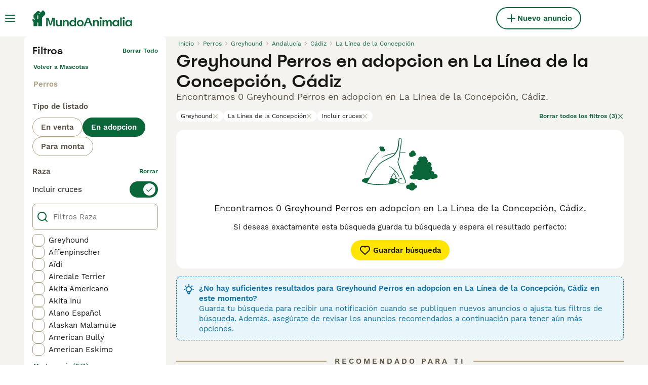

--- FILE ---
content_type: application/javascript; charset=UTF-8
request_url: https://www.mundoanimalia.com/_next/static/chunks/63-b41d35ebb4464c1a.js
body_size: 3992
content:
(self.webpackChunk_N_E=self.webpackChunk_N_E||[]).push([[63],{2969:e=>{e.exports={wrapper:"ListingHighlightedAttributeMultiValue_wrapper___TK5S",item:"ListingHighlightedAttributeMultiValue_item__elNoH"}},3079:(e,n,t)=>{"use strict";t.d(n,{G:()=>s});var i=t(37876);t(14232);var r=t(15321),a=t(2969),l=t.n(a);let s=({value:e})=>e.length?(0,i.jsx)("span",{className:l().wrapper,children:e.map(e=>(0,i.jsxs)("span",{className:l().item,"data-testid":"listing-highlighted-attribute-multi-value-item",children:[(0,i.jsx)(r.I,{name:e.icon,size:"16px"}),e.value]},`${e.icon}-${e.value}`))}):null},3233:(e,n,t)=>{"use strict";t.d(n,{A:()=>d,d:()=>s});var i=t(98752),r=t(12819),a=t(77605),l=t(88244);let s=e=>{if(!e)return d;let[n="",t=""]=e.category?.split(".")??[];return{"Ad Category":n,"Ad Location":e.generalInformation.location?.city??"","Ad Pet Breed":o(e,i.n.breed),"Ad Pet DOB":o(e,i.n.dateOfBirth),"Ad Subcategory":t,"Ad Type":o(e,i.n.listingType),"Ad ID":e.id,"Ad Price":e.generalInformation.price?.amount?.toString()??"","Ad Price EUR":(0,a.Y)(l.gp,e.generalInformation.price?.amount),"Ad Price Local":e.generalInformation.price?.amount??0,"Female Pets Count":Number(o(e,i.n.numberOfFemales))||void 0,"Male Pets Count":Number(o(e,i.n.numberOfMales))||void 0,"Pet ID":e.petId,"Ad Pet Sex":o(e,i.n.sex).split(".").pop()}},o=(e,n)=>(0,r.S)(e,n)?.value??"",d={"Ad Category":"","Ad Location":"","Ad Pet Breed":"","Ad Pet DOB":"","Ad Subcategory":"","Ad Type":"","Ad ID":"","Ad Price":"","Ad Price EUR":0,"Ad Price Local":0,"Female Pets Count":void 0,"Male Pets Count":void 0}},4400:(e,n,t)=>{"use strict";t.d(n,{K9:()=>a,MT:()=>i,RO:()=>r,YV:()=>l,vM:()=>s});let i=(e,n={},t,i={maximumFractionDigits:2,minimumFractionDigits:2})=>new Intl.NumberFormat(e,{style:"currency",currency:n?.currency??t,...i}).format(n?.amount??0),r=(e,n,t)=>i(e,n,t,{minimumFractionDigits:0,maximumFractionDigits:0}),a=(e,{priceInclVat:n,currency:t},r)=>i(e,{currency:t,amount:n},r),l=(e,{amountPerPet:n,currency:t},r)=>i(e,{currency:t,amount:n??0},r),s=(e,n=0)=>"number"==typeof e?e/100:n},7495:(e,n,t)=>{"use strict";t.d(n,{T:()=>d});var i=t(56571),r=t(49705),a=t(61009),l=t(9855),s=t(50505),o=t(49158);let d=(e,n)=>{let t=(0,i.c)(e,n),d=(0,r.o)(e,n);if(d>0&&t<1)return{};if(7>Math.abs(t))return{day:(d<0?-1:1)*Math.max(Math.abs(t),1)};let u=(0,a.I)(e,n);if(16>Math.abs(u))return{week:u,day:(t<0?-1:1)*(Math.abs(t)-7*Math.abs(u))};let c=(0,l.W)(e,n);if(12>Math.abs(c)){let t=(0,s.a)(e,c);return{month:c,day:(0,i.c)(t,n)}}let m=(0,o.V)(e,n);return{year:m,month:(t<0?-1:1)*(Math.abs(c)-12*Math.abs(m))}}},7558:(e,n,t)=>{"use strict";t.d(n,{Y:()=>g});var i=t(14232),r=t(98752),a=t(92590),l=t(76303),s=t(88729),o=t(12819),d=t(57150);let u={[d.Fn.Dogs]:[l.k.BreedLineage,r.n.dateOfBirth,l.k.NumberOfPets],[d.Fn.Cats]:[l.k.BreedLineage,r.n.dateOfBirth,l.k.NumberOfPets],[d.Fn.RodentsMustelids]:[r.n.breed,r.n.dateOfBirth,r.n.sex],[d.Fn.Reptiles]:[r.n.breed,r.n.dateOfBirth,r.n.sex],[d.Fn.Rabbits]:[r.n.breed,r.n.dateOfBirth,r.n.sex],[d.Fn.Livestock]:[r.n.breed,r.n.dateOfBirth,r.n.sex],[d.Fn.Poultry]:[r.n.breed,r.n.dateOfBirth,r.n.sex],[d.Fn.Birds]:[r.n.breed,r.n.dateOfBirth,r.n.sex],[d.Fn.Fish]:[r.n.breed,r.n.dateOfBirth],[d.Fn.Horses]:[r.n.breed,r.n.gender,r.n.birthYear,r.n.height],[d.Fn.Invertebrates]:[r.n.breed,r.n.dateOfBirth,r.n.sex],[d.lm.Dogs]:[r.n.listingType,r.n["sub-category"],r.n.condition],[d.lm.Cats]:[r.n.listingType,r.n["sub-category"],r.n.condition],[d.lm.Reptiles]:[r.n.listingType,r.n["sub-category"],r.n.condition],[d.lm.Rabbit]:[r.n.listingType,r.n["sub-category"],r.n.condition],[d.lm.Livestock]:[r.n.listingType,r.n["sub-category"],r.n.condition],[d.lm.Poultry]:[r.n.listingType,r.n["sub-category"],r.n.condition],[d.lm.Birds]:[r.n.listingType,r.n["sub-category"],r.n.condition],[d.lm.Fish]:[r.n.listingType,r.n["sub-category"],r.n.condition],[d.lm.Horses]:[r.n.listingType,r.n["sub-category"],r.n.condition],[d.lm.SmallAnimals]:[r.n.listingType,r.n["sub-category"],r.n.condition],[d.lm.HorseEquipment]:[r.n["sub-category"],r.n.condition,r.n.model],[d.lm.Carriage]:[r.n.listingType,r.n["sub-category"],r.n.condition],[d.lm.RiderEquipment]:[r.n.listingType,r.n["sub-category"],r.n.condition],[d.lm.Transport]:[r.n.listingType,r.n["sub-category"],r.n.condition],[d.lm.Trotting]:[r.n.listingType,r.n["sub-category"],r.n.condition],[d.lm.Other]:[r.n.listingType,r.n["sub-category"],r.n.condition],[d.T5.AnimalJobs]:[r.n.listingType,r.n.pet],[d.T5.AnimalVacations]:[r.n.listingType,r.n.pet],[d.T5.Boarding]:[r.n.listingType,r.n.pet],[d.T5.Daycare]:[r.n.listingType,r.n.pet],[d.T5.DogWalking]:[r.n.listingType],[d.T5.GroomingCare]:[r.n.listingType,r.n.pet],[d.T5.HorseCorider]:[r.n.listingType],[d.T5.Pasture]:[r.n.listingType,r.n.pet],[d.T5.RidersAndHolidays]:[r.n.listingType,r.n.pet],[d.T5.Training]:[r.n.listingType,r.n.pet],[d.T5.Other]:[r.n.listingType,r.n.pet],[d.T5.Bedding]:[r.n.listingType],[d.T5.HorseBoarding]:[],[d.T5.Foderhast]:[],[d.T5.HorseFeed]:[r.n.mainCategory,r.n.height,r.n.birthYear,r.n.gender,r.n.breed],[d.T5.HorseJobs]:[r.n.employmentType],[d.T5.HorseRidesAndHolidays]:[],[d.T5.HorseService]:[],[d.T5.HorseTraining]:[],[d.T5.LooseHousing]:[r.n.mainCategory,r.n.birthYear,r.n.gender,r.n.height],[d.T5.SummerHorse]:[r.n.mainCategory,r.n.height,r.n.birthYear,r.n.gender,r.n.breed],[d.T5.Breeding]:[r.n.mainCategory,r.n.height,r.n.birthYear,r.n.gender,r.n.breed],[d.u1.Appartment]:[r.n.listingType,r.n.livingArea,r.n.rooms],[d.u1.Farm]:[r.n.listingType,r.n.livingArea,r.n.rooms],[d.u1.Land]:[r.n.listingType,r.n.hectars]};var c=t(56577);let m={namespace:"common",onlyFirstUnit:!0,emptyDistanceTranslationKey:"justBorn",negativePrefixTranslationKey:"dueIn",includeAgeLabel:!1},g=({listing:e,t:n,marketplace:t})=>(0,i.useMemo)(()=>{let i=(({listing:e})=>"petSlug"in e?({...u,[d.Fn.Dogs]:[l.k.BreedLineage,r.n.dateOfBirth,r.n.sex],[d.Fn.Cats]:[l.k.BreedLineage,r.n.dateOfBirth,r.n.sex]})[e.category]??[]:u[e.category]??[])({listing:e}),g=i=>{let r=(0,o.S)(e,i);if(!r)return;let a=(0,c.I)({name:i,value:r.value,config:{marketplace:t,translate:n,petAgeDistanceOptions:m,source:"listing-tile"}});return{key:i,original:r.value,value:a}};return i.map(t=>{if(Object.values(l.k).includes(t)){let e=s.r[t];if(e){let i=e.dependencies.map(g).filter(a.G),r=e.createValue(i,n,!0);if(r)return[t,r,void 0]}return}let i=g(t);if(i&&i.value)return[t,i.value,"petSlug"in e?void 0:(({key:e,original:n})=>{if(e===r.n.sex&&n)return n.includes("female")?"Female":"Male"})(i)]}).filter(a.G)},[e,n,t])},12819:(e,n,t)=>{"use strict";t.d(n,{S:()=>i});let i=(e,n)=>e.attributes.find(e=>e?.key===n)},14691:(e,n,t)=>{"use strict";t.d(n,{r:()=>d});var i=t(14232),r=t(32212),a=t(51011),l=t(30341),s=t(63383),o=t(23704);let d=({name:e,variantName:n})=>{let t=(({experimentName:e})=>{let n=(0,i.useContext)(o.Z);return"object"!=typeof n[e]?null:n[e]})({experimentName:e}),{user:d}=(0,r.A)(),u=!!t&&t.enabled,c=u&&t.name===n,m=t&&t.payload?t.payload:void 0,g=t?.name??"unknown variant";return{isExperimentEnabled:u,isVariantEnabled:c,payload:m,trackVariant:(0,i.useCallback)(()=>{let n={experimentName:e,userId:d?.id,userEmail:d?.email,variant:t?.name};s.d.push((({experimentName:e,variant:n,userId:t,userEmail:i})=>({event:a.f.ExperimentAssignment,experiment_name:e,variant:n,user_id:t,user_email:i}))(n)),l.w.trackExperiment(e,g)},[d,t,e]),trackedVariantName:g}}},22738:(e,n,t)=>{"use strict";t.d(n,{_:()=>a});var i=t(14691);let r=t(18901).Ab.PetListingSearch,a=()=>{let{isVariantEnabled:e,trackVariant:n}=(0,i.r)({name:r,variantName:"variant"});return{isPetListingSearchEnabled:e,trackVariant:n}}},32915:(e,n,t)=>{"use strict";t.d(n,{B:()=>l,b:()=>a});var i,r=t(44266),a=((i={}).Listing="Listing",i.User="User",i);let l=(e,n,t)=>{let i=e.identify({__typename:n,id:t});if(!i)throw new r.o("Error while creating Apollo Cache ID");return i}},34920:(e,n,t)=>{"use strict";t.d(n,{L:()=>r});var i,r=((i={}).Draft="Draft",i.Pending="Pending",i.Review="Review",i.Blocked="Blocked",i.Active="Active",i.Expired="Expired",i.Closed="Closed",i.Deleted="Deleted",i.PendingPayment="PendingPayment",i)},39568:(e,n,t)=>{"use strict";t.d(n,{i:()=>r});var i,r=((i={}).Boosted="boosted",i.All="all",i.Recommended="recommended_search",i.Similar="similar",i.Profile="profile",i.BreedDirectory="breed_dir",i.Favourites="favourites",i.Chat="chat",i.Deposit="deposit",i.Share="share",i.ListingDetails="listing_details",i)},44266:(e,n,t)=>{"use strict";t.d(n,{o:()=>i});class i extends Error{constructor(e){super(e),this.name="ApolloCacheError"}}},56577:(e,n,t)=>{"use strict";t.d(n,{I:()=>v});var i=t(98752),r=t(57389),a=t(79822),l=t(92590),s=t(20482),o=t(10289),d=t(46259),u=t(81582),c=t(7495),m=t(88762),g=t(86651);let p=[i.n.media,i.n.petMedia,i.n.petDetails,i.n.petName,i.n.petPrice,i.n.petSex,i.n.petsInLitter,i.n.motherPicture,i.n.description,i.n.title,i.n.location,i.n.phoneNumber,i.n.secondaryPhoneNumber,i.n.preferredContact,i.n.deposit,i.n.depositAmount,i.n.hidePrice,i.n.iDNumber,i.n.certificateNumber,i.n.petVideoLinks,i.n.linkBlup,i.n.sire,i.n.dam,i.n["s-d"],i.n["s-s"],i.n["d-d"],i.n["d-s"]],y=[i.n.buildingYear,i.n.model,i.n.brand,i.n.name],b={[i.n.totalWeight]:"kg",[i.n.loadWeight]:"kg",[i.n.cargoWeight]:"kg",[i.n.hectars]:"ha",[i.n.livingArea]:"m\xb2"},h=e=>(n,t)=>{if(+(n??0))return`${n} ${t.translate(`common:${e}`)}`},f={[i.n.height]:(e,n)=>{let t=n.marketplace.units.horseHeight===r.zo.HandHeight,i=(0,a.b)(t?10.16:1)(parseInt(e,10),a.U.Display,2);return i?`${i} ${t?"hh":"cm"}`:void 0},[i.n.dateOfBirth]:(e,n)=>{if(!n.petAgeDistanceOptions)return;let t=+e;if(0===t)return;let{includeAgeLabel:i=!0}=n.petAgeDistanceOptions,r=(0,c.T)(new Date,new Date(t)),a=(0,u.T)(r,n.translate,n.petAgeDistanceOptions);return[i?n.translate("common:listingAgeLabel"):null,a].filter(l.G).join(" ")},[i.n.numberOfMales]:h("male"),[i.n.numberOfFemales]:h("female"),[i.n.microchipID]:e=>e.replace(/,/g,", "),[i.n.rooms]:(e,n)=>n.translate("common:room",{count:+e}),[i.n.readyToLeave]:(e,n)=>{let t=new Date(e);if(!(0,s.f)(t))return;let i=(0,o.o)(new Date),r=(0,o.o)(t);return(0,d.Y)(r,i)?n.translate("listingDetails:petDetails.availableNow"):(0,m.l)(e,n.marketplace)},[i.n.birthYear]:(e,n)=>{if("listing-tile"===n.source){let t=new Date().getFullYear()-Number(e);return`${t.toString()} ${n.translate("common:year",{count:t})}`}return e}},v=({name:e,value:n,config:t})=>{if(!n||p.includes(e))return;if(y.includes(e))return n;if(e in b){let t=b[e];return`${n} ${t}`}let i=f[e];return i?i(n,t):(0,g.O)({value:n},t.translate)}},76303:(e,n,t)=>{"use strict";t.d(n,{k:()=>r});var i,r=((i={}).NumberOfPets="numberOfPets",i.BreedLineage="breedLineage",i)},77605:(e,n,t)=>{"use strict";t.d(n,{Y:()=>r});let i={EUR:1,GBP:1.2,USD:.93,SEK:.087,CZK:.04},r=(e,n)=>n?Math.round(n*i[e.currency.code]*100)/100:0},81582:(e,n,t)=>{"use strict";t.d(n,{T:()=>r});var i=t(92590);let r=(e,n,t={namespace:"common"})=>{let r=Object.entries(e);if(r.length<1)return t.emptyDistanceTranslationKey?n(`${t.namespace}:${t.emptyDistanceTranslationKey}`):"";if(t.isMonthYearFormat&&!e.month&&!e.year)return n(`${t.namespace}:${t.lessThanOneMonthTranslationKey}`);let a=t.onlyFirstUnit?r.slice(0,1):r,l=!1,s=a.filter(e=>0!==e[1]).map(e=>{if(void 0===e[1])return null;e[1]<0&&(l=!0);let i=Math.abs(e[1]);return`${i} ${n(`${t.namespace}:${e[0]}`,{count:i})}`}).filter(i.G);return[l&&t.negativePrefixTranslationKey?n(`${t.namespace}:${t.negativePrefixTranslationKey}`):null,s.join(", ")].filter(Boolean).join(" ")}},86651:(e,n,t)=>{"use strict";t.d(n,{O:()=>r});var i=t(81627);let r=(e,n)=>{if(e&&e.value){if(n){let t,r=e=>n((0,i.$g)(e));if(t=e.value,t?.includes(",")){let n=(e=>{let n=e.split(",");if(!n.some(e=>!e.includes(".")))return n})(e.value);if(!n)return;return n.map(e=>r(e)).join(", ")}return r(e.value)}return e.value}}},88729:(e,n,t)=>{"use strict";t.d(n,{r:()=>o,_:()=>d});var i=t(98752),r=t(92590),a=t(76303);let l={key:a.k.NumberOfPets,dependencies:[i.n.numberOfMales,i.n.numberOfFemales],createValue:(e,n,t)=>{let a=e.find(({key:e})=>e===i.n.numberOfMales),l=e.find(({key:e})=>e===i.n.numberOfFemales);return t?[a?.value&&a.original?{icon:"Male",value:a.original}:null,l?.value&&l.original?{icon:"Female",value:l.original}:null].filter(r.G):[a?.value,l?.value].filter(r.G).join(" / ")}},s="pets.dogs.breed.mixedBreed",o={numberOfPets:l,breedLineage:{key:a.k.BreedLineage,dependencies:[i.n.breed,i.n.fatherBreed,i.n.motherBreed],createValue:(e,n)=>{let t=e.find(({key:e})=>e===i.n.breed),r=e.find(({key:e})=>e===i.n.fatherBreed),a=e.find(({key:e})=>e===i.n.motherBreed);return t&&t.original===s&&r?.original&&a?.original&&(r.original!==s||a.original!==s)?`${a.value} & ${r.value} ${n("common:hybrid")}`:t&&"string"==typeof t.value?t.value:void 0}}},d=Object.values(o).flatMap(({dependencies:e})=>e)},88762:(e,n,t)=>{"use strict";t.d(n,{l:()=>r});var i=t(29241);let r=(e,n)=>(0,i.GP)(e?new Date(e):new Date,n.dateFormat,{locale:n.dateFnsLocale})},99050:(e,n,t)=>{"use strict";t.d(n,{q:()=>r});var i=t(57389);let r=e=>e?.generalInformations?.userType?.type===i.rS.Rescue}}]);

--- FILE ---
content_type: application/javascript; charset=UTF-8
request_url: https://www.mundoanimalia.com/_next/static/chunks/8351-369b765a475ae447.js
body_size: 11888
content:
"use strict";(self.webpackChunk_N_E=self.webpackChunk_N_E||[]).push([[8351],{8461:e=>{e.exports=JSON.parse('{"all":"todos","breedDirectory":{"birds":"","cats":"razas-gato","dogs":"razas-perro","rabbits":"razas de conejos"},"local":"local","nearMe":"cerca de mi","page":"p\xe1gina","queryKeys":{"additionalCategory":"categor\xeda adicional","advertiserType":"tipoDeAnunciante","birthYear":"A\xf1o de nacimiento","bitSize":"tama\xf1o de bit","bitType":"","bootSize":"","breed":"raza","bridleCaparisonSize":"","condition":"condici\xf3n","countryOfOrigin":"pa\xeds de origen","dateOfBirth":"fechaDeNacimiento","distance":"distancia","employmentType":"Tipo de empleo","exclude":"excluir","excludePureBredParents":"excludePureBredParents","expires":"caduca","gender":"g\xe9nero","generation":"generaci\xf3n","genericSize":"","height":"Altura","helmetSize":"helmetSize","includeMixWithPureParent":"includeMixWithPureParent","keyword":"palabraClave","levelDressage":"","levelJumping":"","livingArea":"","mainCategory":"categoria principal","page":"pagina","pet":"Mascota","petStatus":"petStatus","price":"precio","quiltSize":"","quiltType":"","registered":"Pedigr\xed registrado en la recogida","rooms":"","saddleCaparisonType":"typ-inriktning","saddleSize":"sadelstorlek","saddleWidth":"bomvidd","searchLocation":"buscar ubicaci\xf3n","sellerRating":"","sex":"sexo","sort":"clasificar","sub-category":"Subcategor\xeda","support":"apoyo"},"search":{"listings":{"accessories":{"listingType":{"forSale":"Venta","wanted":"Se busca"}},"base":"buscar","horses":{"listingType":{"forSale":"venta","forStud":"monta","wanted":"buscado"}},"pets":{"cats":{"forSale":"gatos"},"dogs":{"forSale":"perros"},"listingType":{"forAdoption":"adopci\xf3n","forSale":"venta","forStud":"monta","wanted":"buscado"}},"properties":{"listingType":{"forAdoption":"","forSale":"venta","wantToRent":"desea alquilar","wantToSell":"desea vender"}},"services":{"listingType":{"offered":"Se ofrece","wanted":"Se busca"}}}},"sort":{"cheapestFirst":"El m\xe1s barato primero","distance":"Distancia","mostExpensiveFirst":"Lo m\xe1s caro primero","newestFirst":"El m\xe1s reciente primero","oldestFirst":"Los m\xe1s viejos primero","relevance":"Relevancia"}}')},15403:e=>{e.exports=JSON.parse('{"accessories":{"carriage":"","horseEquipment":"","horsesAccessories":"Accesorios para caballos","information":"informaci\xf3n","name":"Accesorios","other":"","riderEquipment":"","transport":"","trotting":""},"pets":{"birds":"Aves","buyingGuide":"","cats":"Gatos","dogs":"Perros","fish":"Pescado","hastnetdogs":"","horses":"Caballos","information":"Datos de mascotas","invertebrates":"invertebrados","listingType":{"forAdoption":"Para adopci\xf3n","forSale":"En venta","forStud":"Para monta","wanted":"Buscado"},"livestock":"Ganader\xeda","name":"Mascotas","poultry":"Aves de corral","rabbits":"Conejos","reptiles":"Reptiles","rodents":"roedores","sellingGuide":""},"properties":{"appartment":"Apartamento","farm":"Granjas","information":"Informaci\xf3n sobre la propiedad","land":"Terrenos","listingType":{"forAdoption":"Alquiler","forSale":"En venta","wanted":"querido"},"name":"Propiedades"},"services":{"breeding":"","dog_walking":"Caminadores","foderhast":"","horse_corider":"Compartir caballo ","horseBoarding":"","horseFeed":"","horseJobs":"","horseRidesAndHolidays":"","horseService":"","horseTraining":"","looseHousing":"","name":"Servicios","other":"Otros servicios","pasture":"Pastar","summerHorse":""},"singular":{"pets":{"birds":"P\xe1jaro","cats":"Gato","dogs":"Perro","fish":"Pescado","horses":"Caballo","invertebrates":"Invertebrados","livestock":"Ganader\xeda","name":"Mascota","poultry":"Aves de corral","rabbits":"Conejo","reptiles":"Reptil","rodents":"Roedores"}}}')},18624:e=>{e.exports=JSON.parse('{"field":{"afterStart":"Debe ser posterior a la fecha de inicio","atLeast8Weeks":"Al menos 8 semanas desde el cumplea\xf1os","atLeastOneMustBeSelected":"","atLeastWeeks":"Al menos {{weeks}} semanas desde el cumplea\xf1os","booleanTrue":"Tiene que ser revisado","cannotChangeBreed":"No se puede cambiar la raza","catsMicrochipRequired":"Todos los gatos deben tener un microchip antes de las 20 semanas de edad.","checkedBecauselucyLaw":"Dado que declaras que tua mascota tiene menos de 8 semanas, te solicitamos que seas el criador original de esta mascota.","dateEarlierThan":"","dateLaterThan":"El campo {{label}} debe ser posterior a {{date}}","dateTooFarInFuture":"Hasta {{weeks}} semanas a partir de ahora","dateTooFarInThePast":"Hasta {{years}} a\xf1os en el pasado","depositRequiredFreshSellerDogsForSale":"Elige la cantidad requerida de tu dep\xf3sito antes de poder continuar","depositValueIsNotInteger":"El valor del dep\xf3sito debe ser un n\xfamero entero","dogsMicrochipRequired":"Todos los perros del Reino Unido deben llevar microchip a las ocho semanas de edad","email":"Debe ser un correo electr\xf3nico","emailSubaddressingDisallowed":"No admitimos subdirecciones en correos electr\xf3nicos (signo “+”) en nuestra plataforma.","fatherBreedRequired":"El campo de Raza del padre es obligatorio.","forcedDeposit":"Tienes que habilitar los dep\xf3sitos para este listado.","incorrectLocation":"Aseg\xfarate de ingresar un c\xf3digo postal de Espa\xf1a. Solo se aceptan c\xf3digos postales de Espa\xf1a.","integer":"No se permiten decimales.","invalidDepositOption":"Seleccionada opci\xf3n de dep\xf3sito no v\xe1lida.","invalidPetVideoLink":"La URL debe ser un enlace de YouTube o Vimeo","invalidPostcode":"C\xf3digo postal no v\xe1lido","isDate":"deber\xeda ser una cita","isNumber":"{{path}} debe ser un n\xfamero","isPassword":"Entre 8 y 64 caracteres, incluyendo al menos una letra may\xfascula y un car\xe1cter especial (como []/()*%#$), y sin espacios en los extremos.","isString":"Debe ser una cadena","isToday":"Fecha de nacimiento de su mascota, no hoy","length":"Debe tener exactamente {{length}} caracteres","lettersWithSpecialCharacters":"\xa1Ups! Solo letras (a-z) o estos caracteres especiales (,-\')","locationRequired":"Ingresa tu <b>c\xf3digo postal completo</b> en el campo de entrada (NO ingreses una direcci\xf3n postal)","matchPassword":"La contrase\xf1a debe coincidir con","maxArrayLength":"M\xe1x. {{max}} elementos permitidos","maxLength":"Debe tener como m\xe1ximo {{max}} caracteres","maxNumberOfPetsInLitter":"El n\xfamero total de mascotas machos y hembras en la camada no debe exceder {{max}}","maxPrice":"Debe ser inferior a {{currency}}{{max}}","maxValue":"Debe ser inferior a {{max}}","minArrayLength":"Se requieren al menos {{min}} elementos","minLength":"Debe tener al menos {{min}} caracteres","minLengthDigits":"Debe tener al menos {{min}} d\xedgitos","minNegotiationPrice":"El precio no debe ser inferior al dep\xf3sito.","minNumberOfPetsInLitter":"El n\xfamero total de mascotas machos y hembras en la camada no debe ser inferior a {{min}}","minValue":"Debe ser al menos {{min}}","motherBreedRequired":"El campo de Raza de la Madre es obligatorio.","noEmojis":"Por favor, elimina cualquier emoji para que el nombre de tu perfil sea claro y sencillo.\\n","notABoolean":"No es un booleano","notATimezone":"No es una zona horaria v\xe1lida","oneOf":"Se debe seleccionar un valor","onlyLetters":"Solo debe contener letras","onlyLocation":"Selecciona una ubicaci\xf3n dentro de Espa\xf1a en la lista.","passwordHint":"Al menos 8 caracteres, al menos 1 letra may\xfascula y un car\xe1cter especial, sin espacios en blanco.","petPriceTooSmall":"Cada mascota en camada necesita un precio m\xednimo de €{{min}}.","pleaseSpecify":"Especif\xedquelo para continuar.","priceTooSmall":"Las mascotas necesitan un precio m\xednimo de {{min}} euros","required":"Este campo es obligatorio.","requiredWhenUnder3Months":"Tiene que ser revisado cuando la mascota tiene menos de 3 meses.","requiredWhenUnder6Months":"Tiene que ser revisado cuando la mascota tiene menos de 6 meses.","samePassword":"La nueva contrase\xf1a coincide con la actual","sameValue":"Este valor ya fue seleccionado en otro campo. Por favor, elige uno diferente","selectOneOption":"Seleccione una opci\xf3n para continuar.","tooManyIds":"Hay m\xe1s identificaciones que mascotas","url":"Esta no es una URL v\xe1lida. Una URL v\xe1lida debe tener http(s) y www: https://www.mundoanimalia.com","websiteIsInvalid":"El sitio web no es v\xe1lido"},"listing":{"isChangingDobAfterExpiry":"No puede cambiar la fecha de nacimiento despu\xe9s de que su anuncio haya expirado. \xa1Por favor crea un nuevo anuncio!","noLitterBreedProvided":"No hemos podido calcular la raza, esto puede ser debido a problemas de internet, por favor compruebe su conexi\xf3n a internet y vuelva a seleccionar las razas de los padres. Su anuncio se almacena en su m\xe1quina, si el problema persiste, por favor intente enviar de nuevo m\xe1s tarde."},"mustMatchAccountNumber":"Repita el n\xfamero de cuenta","path":{"password":{"confirmPassword":"Confirmar contrase\xf1a","password":"Contrase\xf1a"},"phoneNumber":{"number":"N\xfamero de tel\xe9fono"}}}')},21635:e=>{e.exports=JSON.parse('{"Breeder":{"description":"Esta es una cuenta para criadores profesionales con N\xfacleo Zool\xf3gico que se anuncian con frecuencia. ","title":"Criador"},"CompanyFree":{"description":"Para empresas que quieran utilizar MundoAnimalia para hacer publicidad. No se pueden anunciar mascotas con esta cuenta.","title":"Empresa"},"CompanyLarge":{"title":"Empresa"},"CompanyMedium":{"title":"Empresa"},"CompanySmall":{"title":"Empresa"},"FeaturedBreeder":{"title":"Criador"},"FeaturedIndividual":{"title":"Interesado"},"FeaturedRescue":{"title":"Protectora"},"FindAPet":{"description":"","title":""},"HomeAPet":{"description":"","title":""},"Individual":{"description":"Para aquellos que buscan adoptar o encontrar una mascota.","title":"Interesado"},"KcLicensedBreeder":{"title":"Con Afijo"},"LicensedBreeder":{"title":"Criador"},"Marketer":{"description":"For users who help breeders upload their listings.","title":"Marketer"},"Rescue":{"description":"Este tipo de cuenta es para centros de rescate autorizados.","title":"Protectora"},"StudService":{"description":"","title":""}}')},27466:e=>{e.exports=JSON.parse('{"addListing":"Nuevo anuncio","addListingMobile":"Publicar","ariaChatPageLink":"Charla","ariaMainMenuToggle":"Alternar men\xfa principal","ariaProfileDropdownToggle":"Perfil Alternar Men\xfa Desplegable","backToMainAccount":"","goBack":"Regresa","leftActionButton":"Encuentra mascota","logout":"Cerrar sesi\xf3n","mainProfile":"","representing":"","rightActionButton":"\xdanete como criador","searchInputHeader":"Buscar","searchInputPlaceholder":"B\xfasqueda de mascotas, complementos, servicios, eventos...","seeAllBreederProfiles":"","selectBreederProfile":"Regresa","selectedProfile":"","signIn":"Iniciar sesi\xf3n","switchingProfile":"","switchProfile":"","userAvatarAlt":"Avatar {{name}}","userLinks":{"bankDetails":"Datos bancarios","login":"Acceder","managedAds":"","myAccount":"Mi cuenta","myAdverts":"Mis anuncios","myBreederProfile":"Mi perfil","myBreeders":"Perfiles de criadores","myDeposits":"Mis dep\xf3sitos","myFavoriteAdverts":"Anuncios favoritos","myPets":"Mis mascotas","myProfile":"Mi cuenta","mySavedSearches":"Alertas de B\xfasqueda Guardadas","settings":"Configuraci\xf3n","signUp":"Registrarse"},"welcomeBack":"Bienvenido de nuevo"}')},77459:e=>{e.exports=JSON.parse('{"categoryAttributeOptions":{"pets":{"cats":{"breed":{"abyssinian":"Abisinio","americanBobtail":"American Bobtail","americanCurl":"American Curl","americanShorthair":"American Shorthair","americanWirehair":"American Wirehair","australianMist":"Australian Mist","balinese":"Balin\xe9s","bengal":"Bengal\xed","birman":"Sagrado de Birmania","blueBritishShorthair":"Brit\xe1nico de Pelo Corto Azul","bombay":"Bombay","brazilianShorthair":"Brasile\xf1o de Pelo Corto","britishLonghair":"Brit\xe1nico de Pelo Largo","britishShorthair":"Brit\xe1nico de Pelo Corto","burmese":"Burm\xe9s","burmilla":"Burmilla","californiaSpangled":"California Spangled","chartreux":"Cartujo","cornishRex":"Cornish Rex","devonRex":"Devon Rex","egyptianMau":"Mau Egipcio","european":"Europeo de Pelo Corto","exotic":"Ex\xf3tico de Pelo Corto","exoticLonghair":"Ex\xf3tico de Pelo Largo","foldex":"Foldex","germanRex":"German Rex","havanaBrown":"Habana Brown","highlander":"Highland Fold","highlandStraight":"Highland Straight","himalayan":"Himalayo","japaneseBobtail":"Bobtail Japon\xe9s","javanese":"Javan\xe9s","korat":"Korat","kurilianBobtail":"Kurilean Bobtail de Pelo Corto","kurilianBobtailLonghair":"Kurilean Bobtail de Pelo Largo","laPerm":"Laperm de Pelo Corto","lykoi":"Lycoi","maineCoon":"Maine Coon","manx":"Manx","mixedBreed":"Raza Mixta","munchkin":"Munchkin","nebelung":"Nebelung","nevaMasquerade":"Neva Masquerade","norwegianForestCat":"Bosque de Noruega","ocicat":"Ocicat","oriental":"Oriental de Pelo Corto","orientalLonghair":"Oriental de Pelo Semilargo","otherBreed":"Otras razas","persian":"Persa","peterbald":"Peterbald","pixieBob":"Pixiebob","ragdoll":"Ragdoll","russianBlue":"Azul Ruso","scottishFold":"Scottish Fold","scottishStraight":"Scottish Straight","selkirkRex":"Selkirk Rex","seychelloisShorthair":"Seychellois de Pelo Corto","siamese":"Siam\xe9s","siberian":"Siberiano","singapura":"Singapura","snowshoe":"Snowshoe","sokoke":"Sokoke","somali":"Somal\xed","sphynx":"Sphynx","thai":"Thai","tonkinese":"Tonkin\xe9s","toyger":"Toyger","turkishAngora":"Angora Turco","turkishVan":"Van Turco","yorkChocolate":"York"},"registered":{"aFEF":"aFEF","aGI":"aGI","aNFI":"aNFI","aSFE":"ASFE","cFA":"CFA","fIAF":"","fIFe":"","gCCF":"","tICA":"TICA","wFC":"WCF"},"sex":{"female":"Hembra","male":"Macho"}},"dogs":{"breed":{"affenpinscher":"Affenpinscher","afghanHound":"Galgo Afgano","aidi":"A\xefdi","airedaleTerrier":"Airedale Terrier","akita":"Akita Inu","alaskanMalamute":"Alaskan Malamute","americanAkita":"Akita Americano","americanBulldog":"Bulldog Americano","americanBully":"American Bully","americanCockerSpaniel":"Cocker Spaniel Americano","americanStaffordshireTerrier":"American Staffordshire-Terrier","americanWaterSpaniel":"Perro de Agua Americano","anatolianShepherd":"Pastor de Anatolia","andalusianHound":"Podenco Andaluz","appenzellerMountainDog":"Boyero de Appenzell","australianCattleDog":"Boyero de Australia","australianKelpie":"Kelpie","australianShepherd":"Pastor Australiano","australianSilkyTerrier":"Silky Terrier","australianTerrier":"Australian Terrier","azawakh":"Azawakh","barbet":"Barbet","basenji":"Basenji","bassetArtesienNormand":"Basset Art\xe9sien-Normand","bassetBleuDeGascogne":"Basset Azul de Gascu\xf1a","bassetFauveDeBretagne":"Basset Fauve de Bretagne","bassetGriffonVendeen":"Grand Basset Griffon Vend\xe9en","bassetHound":"Basset Hound","bavarianMountainHound":"Sabueso de Sangre de Baviera","beagle":"Beagle","beardedCollie":"Bearded Collie","beauceron":"Pastor de Beauce","bedlingtonTerrier":"Bedlington Terrier","belgianLakenois":"Pastor Belga Laekenois","belgianMalinois":"Pastor Belga Malinois","belgianShepherdDog":"Pastor Belga Groenendael","belgianTervuren":"Pastor Belga Tervueren","bergamasco":"Pastor de B\xe9rgamo","berneseMountainDog":"Boyero de Berna","bichonFrise":"Bich\xf3n Fris\xe9","biewerTerrier":"Biewer Yorkshire Terrier a la Pom Pon","billy":"Billy","bloodhound":"Perro de San Huberto","boerboel":"Boerboel","bolognese":"Bich\xf3n Bolo\xf1\xe9s","borderCollie":"Border Collie","borderTerrier":"Border Terrier","borzoi":"Borzoi","bostonTerrier":"Boston Terrier","bouvierDesFlandres":"Boyero de Flandes","boxer":"Boxer","braccoItaliano":"Braco Italiano","braqueD’Auvergne":"Braco de Auvernia","braqueDuBourbonnais":"Braco del Bourbonnais","braqueFran\xe7aisSmall":"Braco Franc\xe9s tipo Pirineos Talla Peque\xf1a","briard":"Pastor de Brie","brittanySpaniel":"\xc9pagneul Breton","bullmastiff":"Bullmastiff","bullTerrier":"Bull Terrier","cairnTerrier":"Cairn Terrier","canaanDog":"Canaan Dog","canadianEskimoDog":"American Eskimo","caneCorso":"Cane Corso","catalanSheepdog":"Gos d\'Atura Catal\xe1n - Perro de Pastor Catal\xe1n","caucasianShepherdDog":"Pastor del C\xe1ucaso","cavalierKingCharlesSpaniel":"Cavalier King Charles Spaniel","cavapoo":"Cavapoo","centralAsianShepherd":"Pastor de Asia Central","ceskyTerrier":"Cesky Terrier","chesapeakeBayRetriever":"Chesapeake Bay Retriever","chihuahua":"Chihuahua","chineseCrested":"Perro Crestado Chino","chinook":"Chinook","chowChow":"Chow Chow","cirnecoDellEtna":"Cirneco del Etna","clumberSpaniel":"Clumber Spaniel","cockapoo":"Cockapoo","cockerSpaniel":"Cocker Spaniel Ingl\xe9s","coonhound":"Black and Tan Coonhound","cotonDeTulear":"Coton de Tul\xe9ar","curlyCoatedRetriever":"Retriever de Pelo Rizado","czechoslovakianWolfdog":"Perro Lobo Checoslovaco","dachshund":"Teckel","dalmatian":"D\xe1lmata","dandieDinmontTerrier":"Dandie Dinmont Terrier","deerhound":"Deerhound","dobermann":"Dobermann","dogoArgentino":"Dogo Argentino","dogueDeBordeaux":"Dogo de Burdeos","drentschePatrijshond":"Perdiguero de Drente","dutchSheepdog":"Schapendoes","dutchShepherd":"Pastor Holand\xe9s","englishBulldog":"Bulldog Ingl\xe9s","englishSetter":"Setter Ingl\xe9s","englishSpringerSpaniel":"English Springer Spaniel","englishToyTerrier":"English Toy Terrier","entlebucherMountainDog":"Boyero de Entlebuch","estrelaMountainDog":"C\xe3o da Serra da Estrela","eurasier":"Eurasier","fieldSpaniel":"Field Spaniel","filaBrasileiro":"Fila Brasileiro","finnishLapphund":"Perro Finland\xe9s de Laponia","finnishSpitz":"Spitz Finland\xe9s","flatCoatedRetriever":"Flat-Coated Retriever","foxhound":"Foxhound Americano","foxTerrierSmoothHair":"Fox Terrier de Pelo Liso","foxWireHair":"Fox Terrier de Pelo Duro","frenchBulldog":"Bulldog Franc\xe9s","germanLonghairedPointer":"Perro de Muestra Alem\xe1n de Pelo Largo","germanShepherd":"Pastor Alem\xe1n","germanShorthairedPointer":"Braco Alem\xe1n de Pelo Corto","germanWirehairedPointer":"Braco Alem\xe1n de Pelo Duro","giantSchnauzer":"Schnauzer Gigante","glenOfImaalTerrier":"Irish Glen of Imaal Terrier","goldendoodle":"Goldendoodle","goldenRetriever":"Golden Retriever","gordonSetter":"Setter Gordon","grandBleuDeGascogne":"Gran Azul de Gascu\xf1a","greatDane":"Dogo Alem\xe1n","greaterSwissMountainDog":"Gran Boyero Suizo","greenlandDog":"Perro de Groenlandia","greyhound":"Greyhound","griffonBelge":"Grif\xf3n Belga","griffonBlueDeGascogne":"Grif\xf3n Azul de Gascu\xf1a","griffonBruxellois":"Grif\xf3n de Bruselas","griffonFauveDeBretagne":"Griffon Fauve de Bretagne","hamiltonstovare":"Sabueso de Hamilton","harrier":"Harrier","havanese":"Bich\xf3n Habanero","havapoo":"Havapoo","hollandseSmoushond":"Hollandse Smoushond","hovawart":"Hovawart","hungarianKuvasz":"Kuvasz","hungarianPuli":"Puli","hungarianPumi":"Pumi","hungarianVizslaShortHair":"Braco H\xfangaro de Pelo Corto","hungarianVizslaWireHair":"Braco H\xfangaro de Pelo Duro","ibizanHound":"Podenco Ibicenco","icelandicSheepdog":"Pastor Island\xe9s","irishSetter":"Setter Irland\xe9s Rojo","irishTerrier":"Irish Terrier","irishWaterSpaniel":"Perro de Agua Irland\xe9s","irishWolfhound":"Lebrel Irland\xe9s","italianGreyhound":"Peque\xf1o Lebrel Italiano","italianSpinone":"Spinone Italiano","jackRussell":"Jack Russell Terrier","jagdterrier":"Terrier Alem\xe1n de Caza","japaneseChin":"Spaniel Japon\xe9s","japaneseShibaInu":"Shiba Inu","japaneseSpitz":"Spitz Japon\xe9s","keeshond":"Spitz Lobo - Wolfsspitz","kerryBlueTerrier":"Kerry Blue Terrier","kingCharlesSpaniel":"King Charles Spaniel","kishuDog":"Kishu","komondor":"Komondor","kooikerhondje":"Peque\xf1o Perro Holandes para la Caza Acu\xe1tica","koreanJindo":"Perro Jindo Coreano","korthalsGriffon":"Grif\xf3n de Muestra Korthals de Pelo Duro","kromfohrlander":"Kromfohrl\xe4nder","kyi-leo":"Kyi-Leo","labradoodle":"Labradoodle","labradorRetriever":"Labrador Retriever","lakelandTerrier":"Lakeland Terrier","lancashireHeeler":"Lancashire Heeler","landseer":"Landseer","largeMunsterlander":"Gran M\xfcnsterlander","largePoodle":"Caniche Gigante","leonberger":"Leonberger","lhasaApso":"Lhasa Apso","lowchen":"Petit Chien Lion","majorcaRatter":"Ca Rater Mallorqu\xed","majorcaShepherdDog":"Ca de Bestiar - Perro de Pastor Mallorqu\xedn","maltese":"Bich\xf3n Malt\xe9s","maltipom":"Maltipom","maltipoo":"Maltipoo","manchesterTerrier":"Manchester Terrier","maremmaSheepdog":"Pastor Maremmano-Abruzzese","mastiff":"Mastiff","mediumGermanSpitz":"Spitz mediano - Mittelspitz","miniatureAmericanShepherd":"Pastor Miniatura Americano","miniatureBullTerrier":"Bull Terrier Miniatura","miniatureDachshund":"Teckel Miniatura","miniaturePinscher":"Pinscher Miniatura","miniaturePoodle":"Caniche Enano","miniatureSchnauzer":"Schnauzer Miniatura","mixedBreed":"Raza Mixta","morkie":"Morkie","mudi":"Mudi","neapolitanMastiff":"Mast\xedn Napolitano","newfoundland":"Terranova","norfolkTerrier":"Norfolk Terrier","norwegianBuhund":"Norsk Buhund","norwegianElkhound":"Elkhound Noruego Gris","norwichTerrier":"Norwich Terrier","novaScotiaDuckTollingRetriever":"Nova Scotia Duck Tolling Retriever","oldEnglishSheepdog":"Antiguo Perro de Pastor Ingl\xe9s - Bobtail","otherBreed":"Otras razas","otterhound":"Perro de Nutria","papillon":"Papillon","parsonRussell":"Parson Russell Terrier","pekingese":"Pekin\xe9s","peruvianHairlessDog":"Perro Sin Pelo de Per\xfa","petitBrabancon":"Petit Braban\xe7on","pharaohHound":"Perro del Fara\xf3n","picardySpaniel":"Spaniel Picardo","pinscherAustrian":"Pinscher Austr\xedaco de Pelo Corto","pinscherGerman":"Pinscher Alem\xe1n","pitbullTerrier":"American Pit Bull Terrier","podencoCanario":"Podenco Canario","pointer":"Pointer","polishLowlandSheepdog":"Pastor Polaco de las Llanuras","pomapoo":"Pomapoo","pomchi":"Pomchi","pomeranian":"Pomerania","pomsky":"Pomsky","portuguesePodengo":"Podenco Portugu\xe9s de Pelo \xc1spero","portugueseSheepdog":"C\xe3o da Serra de Aires","portugueseWaterDog":"Perro de Agua Portugu\xe9s","pragueRatter":"Rat\xf3n de Praga","presaCanario":"Presa Canario","pug":"Carlino - Pug","pyreneanMastiff":"Mast\xedn del Pirineo","pyreneanMountainDog":"Perro de Monta\xf1a de los Pirineos","pyreneanSheepdog":"Pastor de los Pirineos de cara rasa","ratoneroBodegueroAndaluz":"Ratonero Bodeguero Andaluz","rhodesianRidgeback":"Rhodesian Ridgeback","rottweiler":"Rottweiler","roughCollie":"Collie de Pelo Largo","russianBlackTerrier":"Terrier Negro Ruso","russianToyTerrier":"Peque\xf1o Perro Ruso","saarloosWolfdog":"Perro Lobo de Saarloos","saintBernard":"San Bernardo","saluki":"Saluki","samoyed":"Samoyedo","sarplaninac":"Pastor Yugoslavo de Charplanina","schipperke":"Schipperke","schnauzer":"Schnauzer Mediano","schnoodle":"Schnoodle","scottishTerrier":"Scottish Terrier","sealyhamTerrier":"Sealyham Terrier","segugioItaliano":"Sabueso Italiano de Pelo Corto","sharPei":"Shar Pei","shetlandSheepdog":"Perro Pastor de las Shetland","shihpoo":"Shihpoo","shihTzu":"Shih Tzu","siberianHusky":"Husky Siberiano","skyeTerrier":"Skye Terrier","sloughi":"Sloughi","slovakCuvac":"Tchuvatch Eslovaco","smallGermanSpitz":"Spitz peque\xf1o - Kleinspitz","smallMunsterlander":"Peque\xf1o M\xfcnsterl\xe4nder","smoothCollie":"Collie de Pelo Corto","softCoatedWheatenTerrier":"Irish Soft Coated Wheaten Terrier","spanishBulldog":"Alano Espa\xf1ol","spanishGreyhound":"Galgo Espa\xf1ol","spanishMastiff":"Mast\xedn Espa\xf1ol","spanishWaterDog":"Perro de Agua Espa\xf1ol","stabyhoun":"Perro de Muestra Fris\xf3n","staffordshireBullTerrier":"Staffordshire Bull Terrier","standardPoodle":"Caniche Mediano","sussexSpaniel":"Sussex Spaniel","swedishLapphund":"Perro Sueco de Laponia","swedishVallhund":"Vallhund Sueco","tatraShepherdDog":"Pastor Polaco de Podhale","thaiRidgeback":"Thai Ridgeback Dog","tibetanMastiff":"Dogo del T\xedbet","tibetanSpaniel":"Spaniel Tibetano","tibetanTerrier":"Terrier Tibetano","tosa":"Tosa","toyPoodle":"Caniche Toy","valencianTerrier":"Gos Rater Valenci\xe0","weimaraner":"Weimaraner","welshCorgiCardigan":"Welsh Corgi Cardigan","welshCorgiPembroke":"Welsh Corgi Pembroke","welshSpringerSpaniel":"Welsh Springer Spaniel","welshTerrier":"Welsh Terrier","westHighlandTerrier":"West Highland White Terrier","westSiberianLaika":"Laika de Siberia Occidental","wetterhoun":"Perro de Agua Fris\xf3n","whippet":"Whippet","whiteSwissShepherd":"Pastor Blanco Suizo","xoloitzcuintle":"Xoloitzcuintle - Perro Sin Pelo Mexicano","yorkiepoo":"Yorkiepoo","yorkshireTerrier":"Yorkshire Terrier"},"generation":{"f1":"F1","f1B":"F1B","f1BB":"F1BB","f2":"F2","f2B":"F2B","f3":"F3","f4":"F4","multigen":"Multigen","p":"P"},"registered":{"aca":"","akc":"","apri":"","asdr":"","ckc":"","ica":"ICA","iccf":"","other":"","ukc":""},"sex":{"female":"Hembra","male":"Macho"}},"listingType":{"forAdoption":"En adopcion","forSale":"En venta","forStud":"Para monta","wanted":"Buscado"}}},"categoryAttributes":{"additionalCategory":"","appliesAtCollectionDay":"Se aplica el d\xeda de recogida","birthYear":"","bitSize":"Tama\xf1o de bit","bitType":"","bootSize":"","brand":"","breed":"Raza","bridleCaparisonSize":"","buildingYear":"A\xf1o de construcci\xf3n","certificateNumber":"CITES Article 10 Certificate Number","clubRegistration":"Registro del club","condition":"","countryOfOrigin":"Pa\xeds de origen","d-d":"","d-s":"","dam":"","dateOfBirth":"Fecha de nacimiento","endangeredSpecies":"","eventEnd":"","eventStart":"","externalLink":"","fatherBreed":"Raza del padre","gender":"","generation":"Generaci\xf3n","genericSize":"","healthChecked":"Salud revisada por un veterinario","hectars":"","height":"","helmetSize":"","isBreeder":"Soy el criador de mascotas","kennel":"Afijo/KC registrado en la recogida","kennelRegistered":"Afijo/KC registrado en la recogida","kennelRegistration":"Registro en el KC","levelDressage":"","linkBlup":"","linkTDB":"","listingType":"Tipo de listado","livingArea":"","loadWeight":"","lvlJumping":"","mainCategory":"","microchipID":"Microchip ID (no obligatorio)","microchipped":"Compromiso de Microchip","model":"","motherBreed":"Raza de la madre","motherPicture":"Foto de la madre","name":"","neutered":"Est\xe1 castrado","numberOfFemales":"N\xfamero de mascotas hembra","numberOfMales":"N\xfamero de mascotas macho","parentsHealthTested":"Los padres se someten a pruebas sanitarias","petsAtCollectionDay":"Mascotas en el d\xeda de recogida","quiltSize":"","quiltType":"","readyToLeave":"Listo para recoger","registered":"\xbfEst\xe1 el gato/gatito registrado en la ASFE o TICA?","rooms":"","s-d":"","s-s":"","saddleCaparisonType":"","saddleSize":"","saddleWidth":"","sex":"Sexo de la mascota","sire":"","sub-category":"Subcategor\xeda","totalWeight":"","treatedForWorms":"Est\xe1n desparasitados","type":"","vaccinations":"Tienen las vacunas al d\xeda","viewedWith":"\xbfSe puede ver a las mascotas con la madre?","viewedWithMother":"\xbfSe pueden ver a las mascotas con la madre?","year":""}}')},77642:e=>{e.exports=JSON.parse('{"addMedia":"Agregar archivos multimedia","addMediaLabel":"Subir fotos y video","addPhoto":"Agregar foto","addPhotosAndVideos":"Agregar fotos y videos","advert":"Anuncio","all":"Todo","apple":"Apple","ariaCloseMainMenu":"Cerrar men\xfa principal","avatar":"Avatar","back":"Atr\xe1s","backHome":"Volver al inicio","backTo":"Volver a ","bankId":"ID del banco","boosted":"Promocionado","cancel":"Cancelar","cannotCallYourself":"No puedes llamarte a ti mismo.","cannotMessageYourself":"No puedes enviarte mensajes a ti mismo.","chat":{"blockUserTitle":"Bloquear usuario"},"choose":"Elegir","chooseCategory":"Seleccionar una categor\xeda","clear":"borrar","clearAll":"Borrar todo","close":"Cerca","confirm":"Confirmar","confirmChanges":"Confirmar cambios","contactMe":"Contacta con Ayuda","contactSupport":"Contacta con Ayuda","day_one":"d\xeda","day_0":"","day_1":"","day_2":"","day_3":"","day_other":"d\xedas","deposit":"Depositar","done":"","dontAllow":"No permitir","downloadAppBanner":{"button":"","content":"","title":""},"dueIn":"Para","edit":"Editar","email":"Email","emptyResults":"Vaya, no hemos encontrado lo que buscas.","emptyResultsIconAlt":"Resultados vac\xedos","enlarge":"Agrandar","error":"Error","excludePureBredParents":"Cruce","facebook":"Facebook","facebookMessenger":"Facebook Messenger","feedback":"Comentarios","female":"hembra","fileUploadError":"Ocurri\xf3 un error durante la carga del archivo ( {{fileName}} ), intenta cargarlo de nuevo.","filters":"Filtros","find":"Encontrar","from":"de","galleryImageAlt":"Imagen de galer\xeda {{count}}","geolocation":{"ariaMyLocation":"Encuentra mi ubicaci\xf3n","countryNotSupported":"Actualmente no apoyamos a su pa\xeds.","notSupported":"Tu navegador no admite la geolocalizaci\xf3n.","permissionDenied":"El usuario deneg\xf3 la solicitud de Geolocalizaci\xf3n.","positionUnavailable":"La informaci\xf3n de ubicaci\xf3n no est\xe1 disponible.","timeout":"Se agot\xf3 el tiempo de espera de la solicitud para obtener la ubicaci\xf3n del usuario."},"goBack":"Regresar","google":"Google","home":"Inicio","hour_one":"hora","hour_0":"","hour_1":"","hour_2":"","hour_3":"","hour_other":"horas","hybrid":"H\xedbrido","idNotVerified":"No verificado","idResultsPending":"Verificaci\xf3n pendiente","idVerified":"Identidad verificada","image":"Imagen","in":"en","justBorn":"Recien nacido","justBornToday":"Acaba de nacer hoy","lessInfo":"Menos informaci\xf3n","lessThanOneMonth":"Menos de 1 mes","listingAgeLabel":"A\xf1os:","listingThumbnailLabel":"Listado","loading":"","loadMore":"Mostrar m\xe1s","location":"Ubicaci\xf3n","login":"Acceder","loginWithSocialError":"No se puede iniciar sesi\xf3n con social","male":"macho","managePermissions":"Gestionar permisos","max":"Max {{title}}","message":"Mensaje","messages":"Mensajes","min":"Min {{title}}","minute_one":"minuto","minute_0":"","minute_1":"","minute_2":"","minute_3":"","minute_other":"minutos","month_one":"mes","month_0":"","month_1":"","month_2":"","month_3":"","month_backup_one":"mes","month_backup_other":"meses","month_other":"meses","moreInfo":"M\xe1s info","nearYou":"cerca de ti","nestedImpersonationProhibited":"","new":"Nuevo","newAdvert":"Nuevo ","nextPage":"Siguiente p\xe1gina","no":"No","noInternetConnection":"Sin conexi\xf3n a Internet","notification":{"permission":{"goToSettings":""}},"notifications":{"permission":{"goToSettings":"Ir a Configuraci\xf3n","message":"Te est\xe1s perdiendo alertas instant\xe1neas de mensajes de chat, actualizaciones de anuncios y m\xe1s.","title":"Permitir notificaciones"}},"ok":"Okay","only":"","or":"o","other":"Otro","outOf":"fuera de","page":"P\xe1gina","page404":"Lo sentimos, la p\xe1gina que visitaste no existe.","pageTitle":"{{title}} | MundoAnimalia","pet":"Mascota","phone":"Tel\xe9fono","phoneReveal":{"warning":{"daily":"Te queda 1 de {{phoneNumberRevealDailyLimit}} divulgaciones de n\xfameros de tel\xe9fono para hoy. \xbfSab\xedas que los vendedores prefieren el chat?","monthly":"Te queda 1 de {{phoneNumberRevealDailyLimit}} divulgaciones de n\xfameros de tel\xe9fono para este mes. Tu l\xedmite se restablecer\xe1 30 d\xedas despu\xe9s de su primera divulgaci\xf3n. \xbfSab\xedas que los vendedores prefieren el chat?"}},"photosAndVideosShownInAllAds":"Fotos y videos mostrados en todos los anuncios","pinterest":"Pinterest","popular":"Popular","pressToPlay":"Clica para reproducir","previousPage":"P\xe1gina anterior","profile":"Perfil","readMore":"Lee m\xe1s","ready":"Confirmar","reject":"Rechazar","room_one":"{{count}} habitaci\xf3n","room_other":"{{count}} habitaciones","room_0":"","room_1":"","room_2":"","room_3":"","save":"Guardar","saved":"Favoritos","search":"Buscar","second_one":"segundos","second_0":"","second_1":"","second_2":"","second_3":"","second_other":"segundos","setAsFatherBreed":"Establecer igual que el padre","setAsMotherBreed":"Establecer igual que la madre","showLess":"Mostrar menos","showMore":"Mostrar m\xe1s","showPhoneNumber":"Mostrar n\xfamero de tel\xe9fono","showResults":"Ver resultados","startTyping":"Empezar a escribir...","submit":"Enviar","success":{"details":"\xbfPor qu\xe9 no aprovechas el tiempo de espera para mejorar tu cuenta de criador?","divider":"o","myAdverts":"Ir A Mis Anuncios","nextSteps":"Pr\xf3ximos pasos","nextStepsText":"Completa estas acciones para maximizar el potencial de tu anuncio","subtitle":"La publicaci\xf3n de tu anuncio puede tardar unos minutos.","title":"\xa1Felicidades, has terminado tu anuncio!"},"suggestions":"Sugerencias:","to":"a","today":"Hoy","tryAgain":"Int\xe9ntalo de nuevo","twitter":"Gorjeo","under":"por {{maxPrice}}€","units":{"kilometers_one":"kil\xf3metro","kilometers_0":"","kilometers_1":"","kilometers_2":"","kilometers_3":"","kilometers_other":"kil\xf3metros","miles_one":"kil\xf3metro","miles_other":"kil\xf3metros","miles_0":"","miles_1":"","miles_2":"","miles_3":"","short":{"kilometers":"km","miles":"mi"}},"unknownError":"Error desconocido, actualice y vuelva a intentarlo","unknownErrorMobile":"","updateProfileTile":{"description":"Atrae m\xe1s inter\xe9s y reubica mascotas m\xe1s r\xe1pido con un perfil de criador completo.","link":"Actualizar mi perfil","title":"Genera confianza en los compradores con un perfil excelente"},"viewAllPhotos":"Ver todas las fotos","warning":"Advertencia","week_one":"semana","week_0":"","week_1":"","week_2":"","week_3":"","week_in_one":"en {{count}} semana ( {{date}} )","week_in_other":"en {{count}} semanas ( {{date}} )","week_in_0":"","week_in_1":"","week_in_2":"","week_in_3":"","week_other":"semanas","welcomeBack":"Bienvenido de nuevo","whatsapp":"WhatsApp","year_one":"a\xf1os","year_0":"","year_1":"","year_2":"","year_3":"","year_other":"a\xf1os","yes":"S\xed"}')},92100:e=>{e.exports=JSON.parse('{"appStoreIconAlt":"Icono de la tienda de aplicaciones","copyright":"\xa9 Derechos de autor","forSale":"En venta","googlePlayStoreIconAlt":"Icono de Google Play","information":{"aboutUs":"Sobre nosotros","articles":"Art\xedculos","heading":"Informaci\xf3n","press":"Prensa","privacy":"Pol\xedtica de privacidad","support":"Ayuda","terms":"T\xe9rminos y Condiciones"},"ourBrands":"Nuestras marcas:","policyText":"MundoAnimalia.com utiliza cookies en este sitio para mejorar tu experiencia de usuario. El uso de este sitio web y otros servicios constituye la aceptaci\xf3n de los <termsLink> T\xe9rminos y Condiciones</termsLink> y<privacyLink> la Pol\xedtica de Privacidad y Cookies</privacyLink> de MundoAnimalia. Puedes <manageCookiesLink> Administrar tus preferencias</manageCookiesLink> en cualquier momento.","version":"Versi\xf3n"}')}}]);